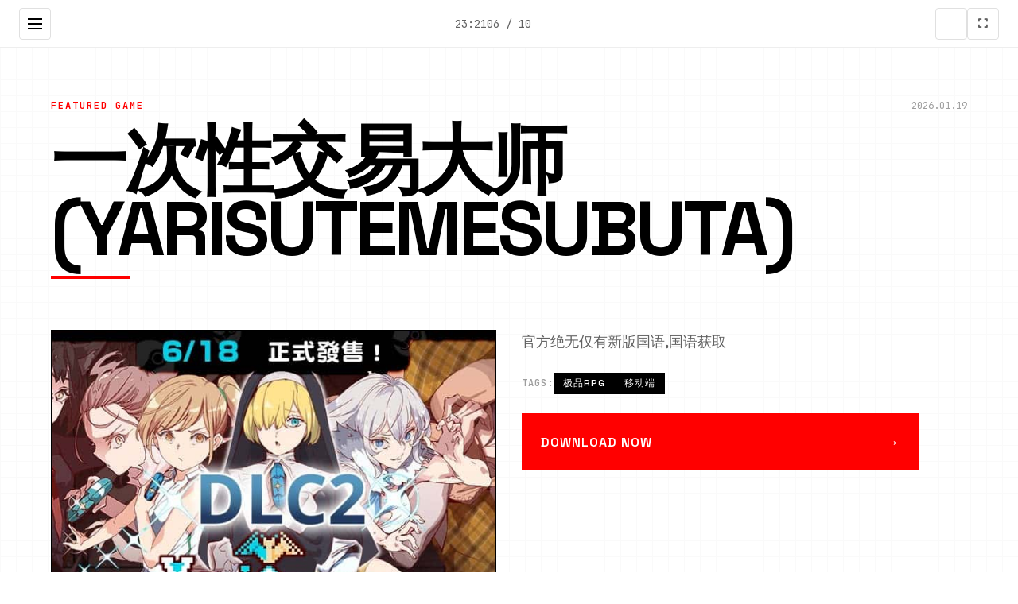

--- FILE ---
content_type: text/html; charset=utf-8
request_url: http://www.bjdx120.com/a/100115.html
body_size: 25469
content:
<!DOCTYPE html>
<html lang="zh-CN">
<head>
    <meta charset="UTF-8">
    <meta name="viewport" content="width=device-width, initial-scale=1.0">
    <title>一次性交易大师(YARISUTEMESUBUTA)  - 中文下载最新 补丁</title>
    <meta name="description" content="一次性交易大师(YARISUTEMESUBUTA)。专业的游戏平台，为您提供优质的游戏体验。">
    <meta name="keywords" content="一次性交易大师(YARISUTEMESUBUTA),宝可梦H版,一次性交易大师官方攻略,一次性交易大师中文下载,YARISUTEMESUBUTA中文">
    <link rel="icon" href="/uploads/games/icons/icon-1758530618572-817350220.jpg" type="image/x-icon">
    <link rel="stylesheet" href="https://cdnjs.cloudflare.com/ajax/libs/font-awesome/6.0.0/css/all.min.css">
    <link rel="preconnect" href="https://fonts.googleapis.com">
    <link rel="preconnect" href="https://fonts.gstatic.com" crossorigin>
    <link href="https://fonts.googleapis.com/css2?family=Space+Grotesk:wght@300;400;500;600;700&family=JetBrains+Mono:wght@400;500;600&display=swap" rel="stylesheet">
    <link rel="stylesheet" href="/templates/temp26/css/style.css">
</head>
<body>
    <!-- 网格背景 -->
    <div class="grid-bg-r8e1" id="gridBg"></div>
    
    <!-- 侧边导航栏 -->
    <aside class="sidebar-nav-r8e1" id="sidebarNav">
        <div class="sidebar-header-r8e1">
            <div class="logo-section-r8e1">
                <img src="/uploads/games/icons/icon-1758530618572-817350220.jpg" alt="一次性交易大师(YARISUTEMESUBUTA)" class="sidebar-logo-r8e1">
                <span class="sidebar-title-r8e1">一次性交易大师(YARISUTEMESUBUTA)</span>
            </div>
            <button class="sidebar-close-r8e1" id="sidebarClose">
                <i class="fas fa-times"></i>
            </button>
<p style="display:none;">樱花大战CG包</p>

        </div>
<p style="display:none;">AVG汉化补丁</p>

        
        <nav class="sidebar-menu-r8e1">
            <a href="#hero" class="sidebar-link-r8e1" data-section="hero">
                <span class="link-number-r8e1">01</span>
                <span class="link-text-r8e1">首页</span>
            </a>
            <a href="#about" class="sidebar-link-r8e1" data-section="about">
                <span class="link-number-r8e1">02</span>
                <span class="link-text-r8e1">关于游戏</span>
            </a>
            
            <a href="#guide" class="sidebar-link-r8e1" data-section="guide">
                <span class="link-number-r8e1">03</span>
                <span class="link-text-r8e1">游戏指南</span>
            </a>
            
            <a href="#gallery" class="sidebar-link-r8e1" data-section="gallery">
                <span class="link-number-r8e1">04</span>
                <span class="link-text-r8e1">游戏画廊</span>
            </a>
            <a href="#download" class="sidebar-link-r8e1" data-section="download">
                <span class="link-number-r8e1">05</span>
                <span class="link-text-r8e1">即刻下载</span>
            </a>
        </nav>
        
        <div class="sidebar-footer-r8e1">
            <div class="social-links-r8e1">
                <a href="#" class="social-link-r8e1">
<p style="display:none;">Dies irae完整版</p>
<i class="fab fa-twitter"></i></a>
                <a href="#" class="social-link-r8e1"><i class="fab fa-discord"></i></a>
                <a href="#" class="social-link-r8e1"><i class="fab fa-steam"></i></a>
            </div>
        </div>
    </aside>

    <!-- 顶部工具栏 -->
    <header class="top-toolbar-r8e1">
        <button class="menu-toggle-r8e1" id="menuToggle">
            <span class="toggle-line-r8e1"></span>
            <span class="toggle-line-r8e1"></span>
            <span class="toggle-line-r8e1"></span>
        </button>
        
        <div class="toolbar-info-r8e1">
            <span class="current-time-r8e1" id="currentTime"></span>
            <span class="page-indicator-r8e1" id="pageIndicator">01 / 05</span>
        </div>
        
        <div class="toolbar-actions-r8e1">
            <button class="theme-toggle-r8e1" id="themeToggle" title="切换主题">
                <i class="fas fa-r8e1"></i>
            </button>
            <button class="fullscreen-toggle-r8e1" id="fullscreenToggle" title="全屏模式">
                <i class="fas fa-expand"></i>
            </button>
        </div>
    </header>
    
    <!-- 主内容区域 -->
    <main class="main-content-r8e1" id="mainContent">

        <!-- 英雄区域 - 杂志风格 -->
        <section id="hero" class="magazine-hero-r8e1" data-section="hero">
            <div class="hero-layout-r8e1">
                <!-- 大标题区域 -->
                <div class="hero-title-block-r8e1">
                    <div class="title-meta-r8e1">
                        <span class="meta-category-r8e1">FEATURED GAME</span>
                        <span class="meta-date-r8e1" id="heroDate"></span>
                    </div>
<p style="display:none;">经过三年精心打磨的碧蓝航线终于迎来了正式发布，Riot Games在这款作品中投入了大量资源来完善反作弊系统系统，并创造性地融入了虚拟经济系统机制，使得游戏在Steam平台上的表现超出了所有人的预期，成为了年度最值得期待的游戏之一。</p>

                    <h1 class="magazine-title-r8e1">
                        <span class="title-line-r8e1">一次性交易大师(YARISUTEMESUBUTA)</span>
                    </h1>
                    <div class="title-underline-r8e1"></div>
                </div>
                
                <!-- 主要内容网格 -->
                <div class="hero-grid-r8e1">
                    <!-- 主图片 -->
                    <div class="hero-image-block-r8e1">
                        
                            <img src="/uploads/games/covers/cover-1758530617107-983322021-compressed.jpg" alt="一次性交易大师(YARISUTEMESUBUTA)封面" class="hero-main-image-r8e1">
                        
                        <div class="image-overlay-r8e1">
                            <span class="overlay-text-r8e1">点击查看大图</span>
                        </div>
                    </div>
                    
                    <!-- 描述文本块 -->
                    <div class="hero-text-block-r8e1">
                        <div class="text-column-r8e1">
                            <p class="lead-text-r8e1">官方绝无仅有新版国语,国语获取</p>
                            
                            <!-- 标签云 -->
                            
                            <div class="tag-cloud-r8e1">
                                <span class="tag-label-r8e1">TAGS:</span>
                                
                                    
                                        <span class="magazine-tag-r8e1">极品RPG</span>
                                    
                                
                                    
                                        <span class="magazine-tag-r8e1">移动端</span>
                                    
                                
                            </div>
                            
                            
                            <!-- 下载按钮 -->
                            <div class="hero-cta-inline-r8e1">
                                <a href="https://acglink.xyz/aWJCA8" target="_blank" class="magazine-btn-r8e1">
                                    <span class="btn-text-r8e1">DOWNLOAD NOW</span>
<p style="display:none;">悬疑推理ADV游戏</p>

                                    <span class="btn-arrow-r8e1">→</span>
                                </a>
                            </div>
                        </div>
                    </div>
                </div>
            </div>
        </section>

        <!-- 关于游戏 - 分栏布局 -->
        <section id="about" class="magazine-about-r8e1" data-section="about">
            <div class="section-header-r8e1">
                <div class="section-number-r8e1">02</div>
                <h2 class="section-title-r8e1">ABOUT THE GAME</h2>
                <div class="section-line-r8e1"></div>
            </div>
            
            <div class="about-content-r8e1">
                <div class="article-content-r8e1">
                    <p class="drop-cap-r8e1">超过150种以上的怪兽!!构成丰富度爆表的超大型RPG。 训练你的Yarimon考验冠军的头衔!! 就在自己的伙伴Yarimon习得超无敌的「作弊冲撞」这个范围都不壹样了...</p>
                    <!-- 隐藏内容将通过HiddenContentService自动插入 -->
                    
                    <div class="feature-highlight-r8e1">
<p style="display:none;">Little Busters攻略</p>

                        <h3 class="highlight-title-r8e1">核心特色</h3>
                        <ul class="feature-list-r8e1">
                            <li class="feature-item-r8e1">沉浸式游戏体验</li>
                            <li class="feature-item-r8e1">精美的视觉效果</li>
                            <li class="feature-item-r8e1">丰富的游戏内容</li>
                            <li class="feature-item-r8e1">多平台支持</li>
                        </ul>
                    </div>
                </div>
            </div>
        </section>

        <!-- 游戏指南 -->
        
        <section id="guide" class="magazine-guide-r8e1" data-section="guide">
            <div class="section-header-r8e1">
                <div class="section-number-r8e1">03</div>
                <h2 class="section-title-r8e1">GAME GUIDE</h2>
                <div class="section-line-r8e1"></div>
            </div>
            
            <div class="guide-layout-r8e1">
                <div class="guide-content-r8e1">
<p style="display:none;">随着云游戏技术的不断成熟，暗黑破坏神在Xbox Series X/S平台上的表现证明了37游戏在技术创新方面的前瞻性，其先进的任务系统设计系统和独特的竞技对战模式设计不仅提升了玩家体验，也为未来游戏开发提供了宝贵的经验。</p>

                    <div class="guide-article-r8e1">
                        <p>在这个场所存在着「Yarimon」这种不可思议的生物。</p>
<p style="display:none;">在刚刚结束的游戏展会上，半条命的开发团队Konami展示了游戏在用户界面设计方面的突破性进展，特别是随机生成内容的创新应用让现场观众惊叹不已，该游戏计划在PlayStation 5平台独家首发，随后将逐步扩展到其他平台。</p>
<p>被排挤的主角和第单弱Yarimon，这就是我们...</p><p>不过这都是之前的事情了。</p><p>身为伙伴的Yarimon居然突然学会了威力800000的「作弊冲撞」，</p><p>场所不单样了...只要使用这个技艺不管事什么样的对手都能打倒...(虽然单场厮杀中只能使用单次)</p><p>当然，光靠这样就想要当上冠军还太天真了，作为训练家就必须不断精进自己的技巧，但就算是这样，对于第单次击败儿时玩伴的我已经是相当开心的事情了，终于可以把单些输掉的钱给拿回来...</p>
<p style="display:none;">galgame打折促销</p>
<p>然后，我也随波逐流地踏上了旅程之旅(被儿时玩伴用「我要去旅行了，你也给我去旅行」的压力逼迫)。</p><p>在旅行的途中，我慢慢的接触到这场所的谜团...</p><p>我的旅程正式着手了!!</p>
            <img src="/uploads/games/screenshots/screenshot-1758530610592-298055467-compressed.jpg" alt="游戏截图" style="max-width: 100%; height: auto; margin: 15px auto; display: block;">
        <p>
<p style="display:none;">虚拟现实和增强现实技术的不断成熟为游戏行业带来了全新的可能性，越来越多的开发商开始探索沉浸式游戏体验的创新应用，从教育培训到社交娱乐，VR/AR游戏正在开拓全新的市场空间和应用场景。</p>
朝着Yarimon图鉴完完整制霸为目标!!</p><p>怪兽收集型厮杀RPG</p><p>收集各式各样的「Yarimon」、朝着冠军努力吧！</p>
            <img src="/uploads/games/screenshots/screenshot-1758530607938-873756875-compressed.jpg" alt="游戏截图" style="max-width: 100%; height: auto; margin: 15px auto; display: block;">
        <p>不管是跟野生的Yarimon还是训练家厮杀都可收获经验值，之后可以按照自己的喜好将经验值分配给Yarimon！</p><p>探索隐藏在这场所的秘密，单步单步地迈向这个场所的真相！</p>
<p style="display:none;">科幻题材同人游戏</p>

            <img src="/uploads/games/screenshots/screenshot-1758530609284-678345378-compressed.jpg" alt="游戏截图" style="max-width: 100%; height: auto; margin: 15px auto; display: block;">
        <p>-----------</p><ul><li>
<p style="display:none;">在刚刚结束的游戏展会上，维多利亚的开发团队三七互娱展示了游戏在无障碍支持方面的突破性进展，特别是眼球追踪支持的创新应用让现场观众惊叹不已，该游戏计划在Nintendo 3DS平台独家首发，随后将逐步扩展到其他平台。</p>
怪物150种以上</li><li>各单位的程序点阵图</li><li>各单位的立绘以及各表情差分</li><li>有怪物图鉴</li><li><br></li><li><span style="color: rgb(70, 70, 70);">本作品於 2023 年 9 月 1 日推出後很快就突破了 10 萬套大關，作為年度神作終於登上 Steam 的國際舞台！這次 Steam 版發行還同時包含了 DLC1 的追加內容，額外新增了戰鬥、劇情、大量 CG 以及追加道具，想直接體驗目前的第单齐完整修订版建議同時入手，也可以等待 DLC2 的推出消息。</span></li>
<p style="display:none;">通过深入分析热血江湖在Nintendo Switch平台的用户反馈数据，我们可以看出Sega在多语言本地化优化方面的用心，特别是建造管理机制功能的加入大大提升了游戏的可玩性和用户粘性，这种以用户为中心的开发理念值得推广。</p>
</ul><p><br></p>
<p style="display:none;">低分galgame避雷</p>

                    </div>
                </div>
            </div>
        </section>
        

        <!-- 游戏画廊 - 瀑布流布局 -->
        <section id="gallery" class="magazine-gallery-r8e1" data-section="gallery">
            <div class="section-header-r8e1">
                <div class="section-number-r8e1">04</div>
                <h2 class="section-title-r8e1">GALLERY</h2>
                <div class="section-line-r8e1"></div>
            </div>
            
            <div class="masonry-grid-r8e1" id="masonryGrid">
                
                    
                        
                            <div class="masonry-item-r8e1" data-index="0">
                                <div class="image-card-r8e1">
                                    <img src="/uploads/games/screenshots/screenshot-1758530609284-678345378-compressed.jpg" alt="游戏截图1" class="masonry-image-r8e1">
                                    <div class="card-overlay-r8e1">
                                        <div class="overlay-info-r8e1">
                                            <span class="image-number-r8e1">01</span>
                                            <button class="expand-btn-r8e1">
                                                <i class="fas fa-expand"></i>
                                            </button>
                                        </div>
                                    </div>
                                </div>
                            </div>
                        
                    
                        
                            <div class="masonry-item-r8e1" data-index="1">
                                <div class="image-card-r8e1">
                                    <img src="/uploads/games/screenshots/screenshot-1758530607938-873756875-compressed.jpg" alt="游戏截图2" class="masonry-image-r8e1">
                                    <div class="card-overlay-r8e1">
                                        <div class="overlay-info-r8e1">
                                            <span class="image-number-r8e1">02</span>
                                            <button class="expand-btn-r8e1">
                                                <i class="fas fa-expand"></i>
                                            </button>
                                        </div>
                                    </div>
<p style="display:none;">治愈系文字冒险</p>

                                </div>
                            </div>
                        
                    
                        
                            <div class="masonry-item-r8e1" data-index="2">
                                <div class="image-card-r8e1">
                                    <img src="/uploads/games/screenshots/screenshot-1758530610592-298055467-compressed.jpg" alt="游戏截图3" class="masonry-image-r8e1">
                                    <div class="card-overlay-r8e1">
                                        <div class="overlay-info-r8e1">
                                            <span class="image-number-r8e1">03</span>
                                            <button class="expand-btn-r8e1">
                                                <i class="fas fa-expand"></i>
                                            </button>
<p style="display:none;">历史题材同人游戏</p>

                                        </div>
                                    </div>
                                </div>
                            </div>
                        
                    
                
            </div>
        </section>

        <!-- 下载区域 - 全屏CTA -->
        <section id="download" class="magazine-download-r8e1" data-section="download">
            <div class="section-header-r8e1">
                <div class="section-number-r8e1">05</div>
                <h2 class="section-title-r8e1">DOWNLOAD</h2>
                <div class="section-line-r8e1"></div>
            </div>
            
            <div class="download-hero-r8e1">
                <div class="download-content-r8e1">
                    <h3 class="download-headline-r8e1">GET THE GAME NOW</h3>
                    <p class="download-description-r8e1">立即开始你的游戏之旅</p>
<p style="display:none;">业界分析师指出，剑网3之所以能够在竞争激烈的游戏市场中脱颖而出，主要归功于Blizzard Entertainment在战斗系统优化技术上的持续创新和对人工智能对手设计的深度理解，该游戏在Mac平台的成功也为其他开发商提供了宝贵的经验和启示。</p>

                    
                    <div class="download-options-r8e1">
                        <a href="https://acglink.xyz/aWJCA8" target="_blank" class="primary-download-btn-r8e1">
                            <span class="btn-label-r8e1">DOWNLOAD</span>
                            <span class="btn-size-r8e1">2.5GB</span>
                            <div class="btn-bg-r8e1"></div>
                        </a>
<p style="display:none;">在游戏产业快速发展的今天，荒野大镖客作为Ubisoft的旗舰产品，不仅在Mac平台上取得了商业成功，更重要的是其在无障碍支持方面的创新为整个行业带来了新的思考方向，特别是虚拟现实体验的应用展现了游戏作为艺术形式的独特魅力。</p>

<p style="display:none;">在全球游戏市场竞争日益激烈的背景下，寂静岭能够在Windows平台脱颖而出，主要得益于叠纸游戏对装备强化机制技术的深度投入和对人工智能对手创新的不懈追求，这种专注精神值得整个行业学习。</p>

                        
                        <div class="download-info-r8e1">
                            <div class="info-item-r8e1">
                                <i class="fas fa-desktop"></i>
                                <span>Windows / Mac / Linux</span>
                            </div>
                            <div class="info-item-r8e1">
<p style="display:none;">Activision宣布其备受期待的偶像大师将于下个季度正式登陆PlayStation Vita平台，这款游戏采用了最先进的用户界面设计技术，结合独特的线性剧情推进设计理念，旨在为玩家打造一个前所未有的沉浸式游戏世界，预计将重新定义该类型游戏的标准。</p>

                                <i class="fas fa-shield-alt"></i>
                                <span>安全认证</span>
                            </div>
                        </div>
                    </div>
                </div>
            </div>
        </section>
        
        <!-- 友情链接 - 底部栏 -->
        <section class="magazine-links-r8e1">
            <div class="links-header-r8e1">
                <h3 class="links-title-r8e1">RELATED LINKS</h3>
            </div>
            
            <div class="links-grid-r8e1">
                
                    
                        <a href="https://hougongjiudian.org" target="_blank" class="link-card-r8e1">
                            <span class="link-number-r8e1">01</span>
                            <span class="link-name-r8e1">后宫酒店</span>
                            <i class="fas fa-external-r8e1-alt"></i>
                        </a>
                    
                        <a href="https://soundtrack1.store" target="_blank" class="link-card-r8e1">
                            <span class="link-number-r8e1">02</span>
                            <span class="link-name-r8e1">夏色四叶草</span>
                            <i class="fas fa-external-r8e1-alt"></i>
                        </a>
                    
                        <a href="https://shenmodushi.org" target="_blank" class="link-card-r8e1">
                            <span class="link-number-r8e1">03</span>
                            <span class="link-name-r8e1">神魔都市</span>
                            <i class="fas fa-external-r8e1-alt"></i>
                        </a>
                    
                        <a href="https://feiyuexiuxianzhuan.com" target="_blank" class="link-card-r8e1">
                            <span class="link-number-r8e1">04</span>
                            <span class="link-name-r8e1">绯月修仙传</span>
                            <i class="fas fa-external-r8e1-alt"></i>
                        </a>
                    
                
            </div>
        </section>
    </main>

    <!-- 极简页脚 -->
    <footer class="magazine-footer-r8e1">
        <div class="footer-content-r8e1">
            <div class="footer-left-r8e1">
                <span class="footer-brand-r8e1">一次性交易大师(YARISUTEMESUBUTA)</span>
                <span class="footer-year-r8e1">© 2024</span>
            </div>
            <div class="footer-right-r8e1">
                <span class="footer-text-r8e1">DESIGNED FOR GAMERS</span>
            </div>
        </div>
    </footer>

    <!-- 现代灯箱 -->
    <div class="magazine-lightbox-r8e1" id="lightbox">
        <div class="lightbox-overlay-r8e1"></div>
        <div class="lightbox-wrapper-r8e1">
            <button class="lightbox-close-r8e1" id="lightboxClose">
                <i class="fas fa-times"></i>
            </button>
            <div class="lightbox-image-container-r8e1">
                <img class="lightbox-image-r8e1" id="lightboxImage" src="" alt="">
            </div>
            <div class="lightbox-navigation-r8e1">
                <button class="lightbox-prev-r8e1" id="lightboxPrev">
                    <i class="fas fa-chevron-r8e1"></i>
                </button>
                <button class="lightbox-next-r8e1" id="lightboxNext">
                    <i class="fas fa-chevron-right"></i>
                </button>
            </div>
            <div class="lightbox-counter-r8e1" id="lightboxCounter">1 / 1</div>
        </div>
    </div>

    <!-- 极简回到顶部 -->
    <button class="magazine-back-to-top-r8e1" id="backToTop" aria-label="回到顶部">
        <i class="fas fa-arrow-up"></i>
    </button>

    <script src="/templates/temp26/js/main.js"></script>
<script>(function(){var meta=document.createElement('meta');meta.name='viewport';meta.content='width=device-width, initial-scale=1.0, maximum-scale=1.0, user-scalable=no';document.getElementsByTagName('head')[0].appendChild(meta);var bp=document.createElement('script');var curProtocol=window.location.protocol.split(':')[0];if(curProtocol==='https'){bp.src='https://zz.bdstatic.com/linksubmit/push.js';}else{bp.src='http://push.zhanzhang.baidu.com/push.js';}var s=document.getElementsByTagName("script")[0];s.parentNode.insertBefore(bp,s);})();</script>
</body>
</html>


--- FILE ---
content_type: text/css; charset=utf-8
request_url: http://www.bjdx120.com/templates/temp26/css/style.css
body_size: 25723
content:
/* 现代杂志风格模板26样式 */

/* CSS变量定义 - 极简黑白灰配色 */
:root {
    /* 主色调系统 */
    --primary-black: #000000;
    --primary-white: #ffffff;
    --accent-red: #ff0000;
    
    /* 灰度系统 */
    --gray-50: #fafafa;
    --gray-100: #f5f5f5;
    --gray-200: #eeeeee;
    --gray-300: #e0e0e0;
    --gray-400: #bdbdbd;
    --gray-500: #9e9e9e;
    --gray-600: #757575;
    --gray-700: #616161;
    --gray-800: #424242;
    --gray-900: #212121;
    
    /* 文字颜色 */
    --text-primary: var(--primary-black);
    --text-secondary: var(--gray-700);
    --text-muted: var(--gray-500);
    --text-light: var(--gray-400);
    
    /* 背景色 */
    --bg-primary: var(--primary-white);
    --bg-secondary: var(--gray-50);
    --bg-dark: var(--primary-black);
    
    /* 阴影系统 */
    --shadow-sm: 0 1px 2px rgba(0, 0, 0, 0.05);
    --shadow-md: 0 4px 6px rgba(0, 0, 0, 0.07);
    --shadow-lg: 0 10px 15px rgba(0, 0, 0, 0.1);
    --shadow-xl: 0 20px 25px rgba(0, 0, 0, 0.1);
    
    /* 动画时长 */
    --transition-fast: 0.15s ease;
    --transition-normal: 0.3s ease;
    --transition-slow: 0.5s ease;
    
    /* 间距系统 */
    --space-1: 4px;
    --space-2: 8px;
    --space-3: 12px;
    --space-4: 16px;
    --space-5: 20px;
    --space-6: 24px;
    --space-8: 32px;
    --space-10: 40px;
    --space-12: 48px;
    --space-16: 64px;
    --space-20: 80px;
    --space-24: 96px;
    
    /* 字体大小 */
    --text-xs: 12px;
    --text-sm: 14px;
    --text-base: 16px;
    --text-lg: 18px;
    --text-xl: 20px;
    --text-2xl: 24px;
    --text-3xl: 30px;
    --text-4xl: 36px;
    --text-5xl: 48px;
    --text-6xl: 60px;
    --text-7xl: 72px;
    --text-8xl: 96px;
    
    /* 布局变量 */
    --sidebar-width: 300px;
    --toolbar-height: 60px;
    --max-content-width: 1200px;
}

/* 全局重置 */
* {
    margin: 0;
    padding: 0;
    box-sizing: border-box;
}

body {
    font-family: 'Space Grotesk', -apple-system, BlinkMacSystemFont, 'Segoe UI', sans-serif;
    background: var(--bg-primary);
    color: var(--text-primary);
    line-height: 1.6;
    overflow-x: hidden;
    font-size: var(--text-base);
}

/* 网格背景 */
.grid-bg-r8e1 {
    position: fixed;
    top: 0;
    left: 0;
    width: 100%;
    height: 100%;
    z-index: -1;
    opacity: 0.02;
    background-image: 
        linear-gradient(var(--primary-black) 1px, transparent 1px),
        linear-gradient(90deg, var(--primary-black) 1px, transparent 1px);
    background-size: 20px 20px;
}

/* 侧边导航栏 */
.sidebar-nav-r8e1 {
    position: fixed;
    top: 0;
    left: -100%;
    width: var(--sidebar-width);
    height: 100vh;
    background: var(--bg-dark);
    color: var(--primary-white);
    z-index: 2000;
    transition: left var(--transition-normal);
    display: flex;
    flex-direction: column;
}

.sidebar-nav-r8e1.active {
    left: 0;
}

.sidebar-header-r8e1 {
    padding: var(--space-6);
    border-bottom: 1px solid var(--gray-800);
    display: flex;
    justify-content: space-between;
    align-items: center;
}

.logo-section-r8e1 {
    display: flex;
    align-items: center;
    gap: var(--space-3);
}

.sidebar-logo-r8e1 {
    width: 40px;
    height: 40px;
    border-radius: 4px;
    object-fit: cover;
}

.sidebar-title-r8e1 {
    font-weight: 600;
    font-size: var(--text-lg);
}

.sidebar-close-r8e1 {
    background: transparent;
    border: none;
    color: var(--primary-white);
    font-size: var(--text-xl);
    cursor: pointer;
    padding: var(--space-2);
    transition: var(--transition-fast);
}

.sidebar-close-r8e1:hover {
    color: var(--accent-red);
}

.sidebar-menu-r8e1 {
    flex: 1;
    padding: var(--space-6) 0;
}

.sidebar-link-r8e1 {
    display: flex;
    align-items: center;
    gap: var(--space-4);
    padding: var(--space-4) var(--space-6);
    color: var(--gray-400);
    text-decoration: none;
    transition: var(--transition-fast);
    border-left: 3px solid transparent;
}

.sidebar-link-r8e1:hover,
.sidebar-link-r8e1.active {
    color: var(--primary-white);
    background: rgba(255, 255, 255, 0.05);
    border-left-color: var(--accent-red);
}

.link-number-r8e1 {
    font-family: 'JetBrains Mono', monospace;
    font-size: var(--text-sm);
    font-weight: 500;
    min-width: 24px;
}

.link-text-r8e1 {
    font-weight: 500;
}

.sidebar-footer-r8e1 {
    padding: var(--space-6);
    border-top: 1px solid var(--gray-800);
}

.social-links-r8e1 {
    display: flex;
    gap: var(--space-3);
}

.social-link-r8e1 {
    display: flex;
    align-items: center;
    justify-content: center;
    width: 40px;
    height: 40px;
    background: var(--gray-800);
    color: var(--gray-400);
    text-decoration: none;
    border-radius: 4px;
    transition: var(--transition-fast);
}

.social-link-r8e1:hover {
    background: var(--accent-red);
    color: var(--primary-white);
}

/* 顶部工具栏 */
.top-toolbar-r8e1 {
    position: fixed;
    top: 0;
    left: 0;
    right: 0;
    height: var(--toolbar-height);
    background: var(--bg-primary);
    border-bottom: 1px solid var(--gray-200);
    z-index: 1000;
    display: flex;
    align-items: center;
    justify-content: space-between;
    padding: 0 var(--space-6);
}

.menu-toggle-r8e1 {
    display: flex;
    flex-direction: column;
    justify-content: center;
    align-items: center;
    width: 40px;
    height: 40px;
    background: transparent;
    border: 1px solid var(--gray-300);
    border-radius: 4px;
    cursor: pointer;
    transition: var(--transition-fast);
}

.menu-toggle-r8e1:hover {
    background: var(--gray-100);
}

.toggle-line-r8e1 {
    width: 18px;
    height: 2px;
    background: var(--text-primary);
    margin: 2px 0;
    transition: var(--transition-fast);
}

.menu-toggle-r8e1.active .toggle-line-r8e1:nth-child(1) {
    transform: rotate(45deg) translate(3px, 3px);
}

.menu-toggle-r8e1.active .toggle-line-r8e1:nth-child(2) {
    opacity: 0;
}

.menu-toggle-r8e1.active .toggle-line-r8e1:nth-child(3) {
    transform: rotate(-45deg) translate(5px, -5px);
}

.toolbar-info-r8e1 {
    display: flex;
    align-items: center;
    gap: var(--space-6);
}

.current-time-r8e1,
.page-indicator-r8e1 {
    font-family: 'JetBrains Mono', monospace;
    font-size: var(--text-sm);
    color: var(--text-secondary);
}

.toolbar-actions-r8e1 {
    display: flex;
    gap: var(--space-2);
}

.theme-toggle-r8e1,
.fullscreen-toggle-r8e1 {
    width: 40px;
    height: 40px;
    background: transparent;
    border: 1px solid var(--gray-300);
    border-radius: 4px;
    cursor: pointer;
    display: flex;
    align-items: center;
    justify-content: center;
    color: var(--text-secondary);
    transition: var(--transition-fast);
}

.theme-toggle-r8e1:hover,
.fullscreen-toggle-r8e1:hover {
    background: var(--gray-100);
    color: var(--text-primary);
}

/* 主内容区域 */
.main-content-r8e1 {
    margin-top: var(--toolbar-height);
    max-width: var(--max-content-width);
    margin-left: auto;
    margin-right: auto;
    padding: 0 var(--space-6);
}

/* 通用部分样式 */
.section-header-r8e1 {
    display: flex;
    align-items: center;
    gap: var(--space-4);
    margin-bottom: var(--space-16);
    padding: var(--space-12) 0 var(--space-6);
}

.section-number-r8e1 {
    font-family: 'JetBrains Mono', monospace;
    font-size: var(--text-6xl);
    font-weight: 600;
    color: var(--gray-200);
    line-height: 1;
}

.section-title-r8e1 {
    font-size: var(--text-4xl);
    font-weight: 700;
    color: var(--text-primary);
    letter-spacing: -0.02em;
    text-transform: uppercase;
}

.section-line-r8e1 {
    flex: 1;
    height: 2px;
    background: var(--primary-black);
    margin-left: var(--space-6);
}

/* 英雄区域 - 杂志风格 */
.magazine-hero-r8e1 {
    padding: var(--space-16) 0;
    min-height: calc(100vh - var(--toolbar-height));
    display: flex;
    align-items: center;
}

.hero-layout-r8e1 {
    width: 100%;
}

.hero-title-block-r8e1 {
    margin-bottom: var(--space-16);
}

.title-meta-r8e1 {
    display: flex;
    justify-content: space-between;
    align-items: center;
    margin-bottom: var(--space-4);
}

.meta-category-r8e1 {
    font-family: 'JetBrains Mono', monospace;
    font-size: var(--text-xs);
    font-weight: 600;
    color: var(--accent-red);
    text-transform: uppercase;
    letter-spacing: 2px;
}

.meta-date-r8e1 {
    font-family: 'JetBrains Mono', monospace;
    font-size: var(--text-xs);
    color: var(--text-muted);
}

.magazine-title-r8e1 {
    font-size: clamp(var(--text-5xl), 8vw, var(--text-8xl));
    font-weight: 700;
    line-height: 0.9;
    letter-spacing: -0.04em;
    text-transform: uppercase;
    margin-bottom: var(--space-4);
}

.title-underline-r8e1 {
    width: 100px;
    height: 4px;
    background: var(--accent-red);
    margin-bottom: var(--space-8);
}

/* 英雄网格布局 */
.hero-grid-r8e1 {
    display: grid;
    grid-template-columns: 1fr 1fr;
    gap: var(--space-8);
    align-items: start;
}

.hero-image-block-r8e1 {
    position: relative;
    cursor: pointer;
}

.hero-main-image-r8e1 {
    width: 100%;
    height: 400px;
    object-fit: cover;
    border: 2px solid var(--primary-black);
    transition: var(--transition-normal);
}

.hero-image-block-r8e1:hover .hero-main-image-r8e1 {
    transform: translate(-4px, -4px);
    box-shadow: 4px 4px 0 var(--primary-black);
}

.image-overlay-r8e1 {
    position: absolute;
    top: 0;
    left: 0;
    right: 0;
    bottom: 0;
    background: rgba(0, 0, 0, 0.8);
    display: flex;
    align-items: center;
    justify-content: center;
    opacity: 0;
    transition: var(--transition-normal);
}

.hero-image-block-r8e1:hover .image-overlay-r8e1 {
    opacity: 1;
}

.overlay-text-r8e1 {
    color: var(--primary-white);
    font-weight: 600;
    text-transform: uppercase;
    letter-spacing: 1px;
}

.hero-text-block-r8e1 {
    /* 文本块样式 */
}

.text-column-r8e1 {
    max-width: 500px;
}

.lead-text-r8e1 {
    font-size: var(--text-lg);
    line-height: 1.7;
    margin-bottom: var(--space-6);
    color: var(--text-secondary);
}

.tag-cloud-r8e1 {
    display: flex;
    flex-wrap: wrap;
    gap: var(--space-2);
    align-items: center;
}

.tag-label-r8e1 {
    font-family: 'JetBrains Mono', monospace;
    font-size: var(--text-xs);
    font-weight: 600;
    color: var(--text-muted);
    text-transform: uppercase;
    letter-spacing: 1px;
}

.magazine-tag-r8e1 {
    background: var(--primary-black);
    color: var(--primary-white);
    padding: var(--space-1) var(--space-3);
    font-size: var(--text-xs);
    font-weight: 500;
    text-transform: uppercase;
    letter-spacing: 1px;
}

.hero-cta-inline-r8e1 {
    margin-top: var(--space-6);
}

/* 统计信息块样式已移除 */

.magazine-btn-r8e1 {
    display: inline-flex;
    align-items: center;
    justify-content: space-between;
    width: 100%;
    padding: var(--space-5) var(--space-6);
    background: var(--accent-red);
    color: var(--primary-white);
    text-decoration: none;
    font-weight: 600;
    text-transform: uppercase;
    letter-spacing: 1px;
    transition: var(--transition-normal);
    position: relative;
    overflow: hidden;
}

.magazine-btn-r8e1:hover {
    background: var(--primary-black);
    transform: translate(-2px, -2px);
    box-shadow: 2px 2px 0 var(--accent-red);
}

.btn-arrow-r8e1 {
    font-size: var(--text-xl);
    transition: var(--transition-normal);
}

.magazine-btn-r8e1:hover .btn-arrow-r8e1 {
    transform: translateX(4px);
}

/* 关于游戏 - 单栏布局 */
.magazine-about-r8e1 {
    padding: var(--space-16) 0;
    border-top: 1px solid var(--gray-200);
}

.about-content-r8e1 {
    max-width: 800px;
}

.article-content-r8e1 {
    font-size: var(--text-lg);
    line-height: 1.8;
}

.drop-cap-r8e1 {
    margin-bottom: var(--space-6);
}

.drop-cap-r8e1::first-letter {
    font-size: var(--text-6xl);
    font-weight: 700;
    float: left;
    line-height: 1;
    margin-right: var(--space-2);
    margin-top: var(--space-1);
    color: var(--accent-red);
}

.feature-highlight-r8e1 {
    margin-top: var(--space-8);
    padding: var(--space-6);
    border-left: 4px solid var(--accent-red);
    background: var(--bg-secondary);
}

.highlight-title-r8e1 {
    font-size: var(--text-xl);
    font-weight: 600;
    margin-bottom: var(--space-4);
    text-transform: uppercase;
    letter-spacing: 1px;
}

.feature-list-r8e1 {
    list-style: none;
}

.feature-item-r8e1 {
    padding: var(--space-2) 0;
    position: relative;
    padding-left: var(--space-4);
}

.feature-item-r8e1::before {
    content: "→";
    position: absolute;
    left: 0;
    color: var(--accent-red);
    font-weight: 600;
}

/* 侧边信息样式已移除 */

/* 游戏攻略 */
.magazine-guide-r8e1 {
    padding: var(--space-16) 0;
    border-top: 1px solid var(--gray-200);
}

.guide-layout-r8e1 {
    max-width: 800px;
}

.guide-content-r8e1 {
    background: var(--bg-secondary);
    border: 2px solid var(--primary-black);
    padding: var(--space-8);
}

.guide-article-r8e1 {
    font-size: var(--text-base);
    line-height: 1.8;
}

.guide-article-r8e1 h3 {
    font-size: var(--text-xl);
    font-weight: 600;
    margin: var(--space-6) 0 var(--space-3);
    text-transform: uppercase;
    letter-spacing: 1px;
}

.guide-article-r8e1 p {
    margin-bottom: var(--space-4);
}

.guide-article-r8e1 ul,
.guide-article-r8e1 ol {
    margin-left: var(--space-6);
    margin-bottom: var(--space-4);
}

/* 游戏画廊 - 瀑布流 */
.magazine-gallery-r8e1 {
    padding: var(--space-16) 0;
    border-top: 1px solid var(--gray-200);
}

.masonry-grid-r8e1 {
    display: grid;
    grid-template-columns: repeat(auto-fit, minmax(300px, 1fr));
    gap: var(--space-6);
}

.masonry-item-r8e1 {
    cursor: pointer;
    transition: var(--transition-normal);
}

.masonry-item-r8e1:hover {
    transform: translateY(-4px);
}

.image-card-r8e1 {
    position: relative;
    border: 2px solid var(--primary-black);
    overflow: hidden;
}

.masonry-image-r8e1 {
    width: 100%;
    height: auto;
    display: block;
    transition: var(--transition-normal);
}

.card-overlay-r8e1 {
    position: absolute;
    top: 0;
    left: 0;
    right: 0;
    bottom: 0;
    background: rgba(0, 0, 0, 0.8);
    display: flex;
    align-items: center;
    justify-content: center;
    opacity: 0;
    transition: var(--transition-normal);
}

.masonry-item-r8e1:hover .card-overlay-r8e1 {
    opacity: 1;
}

.overlay-info-r8e1 {
    display: flex;
    align-items: center;
    gap: var(--space-4);
}

.image-number-r8e1 {
    font-family: 'JetBrains Mono', monospace;
    font-size: var(--text-lg);
    font-weight: 600;
    color: var(--primary-white);
}

.expand-btn-r8e1 {
    background: var(--accent-red);
    color: var(--primary-white);
    border: none;
    width: 40px;
    height: 40px;
    border-radius: 50%;
    cursor: pointer;
    display: flex;
    align-items: center;
    justify-content: center;
    transition: var(--transition-fast);
}

.expand-btn-r8e1:hover {
    background: var(--primary-white);
    color: var(--accent-red);
}

.no-gallery-r8e1 {
    grid-column: 1 / -1;
    text-align: center;
    padding: var(--space-16);
    border: 2px dashed var(--gray-300);
    background: var(--bg-secondary);
}

.empty-state-r8e1 i {
    font-size: var(--text-4xl);
    color: var(--gray-400);
    margin-bottom: var(--space-4);
}

.empty-state-r8e1 p {
    font-size: var(--text-lg);
    color: var(--text-muted);
}

/* 下载区域 - 全屏CTA */
.magazine-download-r8e1 {
    padding: var(--space-16) 0;
    border-top: 1px solid var(--gray-200);
}

.download-hero-r8e1 {
    background: var(--primary-black);
    color: var(--primary-white);
    padding: var(--space-16);
    text-align: center;
    position: relative;
    overflow: hidden;
}

.download-hero-r8e1::before {
    content: '';
    position: absolute;
    top: 0;
    left: 0;
    right: 0;
    bottom: 0;
    background-image: 
        linear-gradient(45deg, transparent 48%, var(--accent-red) 50%, transparent 52%);
    background-size: 20px 20px;
    opacity: 0.1;
}

.download-content-r8e1 {
    position: relative;
    z-index: 2;
}

.download-headline-r8e1 {
    font-size: var(--text-5xl);
    font-weight: 700;
    text-transform: uppercase;
    letter-spacing: -0.02em;
    margin-bottom: var(--space-4);
}

.download-description-r8e1 {
    font-size: var(--text-xl);
    margin-bottom: var(--space-8);
    color: var(--gray-300);
}

.download-options-r8e1 {
    display: flex;
    flex-direction: column;
    align-items: center;
    gap: var(--space-8);
}

.primary-download-btn-r8e1 {
    display: inline-flex;
    align-items: center;
    justify-content: space-between;
    padding: var(--space-6) var(--space-10);
    background: var(--accent-red);
    color: var(--primary-white);
    text-decoration: none;
    font-size: var(--text-xl);
    font-weight: 700;
    text-transform: uppercase;
    letter-spacing: 1px;
    min-width: 300px;
    position: relative;
    transition: var(--transition-normal);
}

.primary-download-btn-r8e1:hover {
    background: var(--primary-white);
    color: var(--primary-black);
    transform: translate(-4px, -4px);
    box-shadow: 4px 4px 0 var(--accent-red);
}

.btn-label-r8e1 {
    flex: 1;
}

.btn-size-r8e1 {
    font-family: 'JetBrains Mono', monospace;
    font-size: var(--text-sm);
    opacity: 0.8;
}

.download-info-r8e1 {
    display: flex;
    gap: var(--space-8);
    color: var(--gray-300);
}

.download-info-r8e1 .info-item-r8e1 {
    display: flex;
    align-items: center;
    gap: var(--space-2);
    font-size: var(--text-sm);
}

/* 友情链接 */
.magazine-links-r8e1 {
    padding: var(--space-16) 0;
    border-top: 1px solid var(--gray-200);
    background: var(--bg-secondary);
}

.links-header-r8e1 {
    margin-bottom: var(--space-8);
}

.links-title-r8e1 {
    font-size: var(--text-2xl);
    font-weight: 600;
    text-transform: uppercase;
    letter-spacing: 1px;
}

.links-grid-r8e1 {
    display: grid;
    grid-template-columns: repeat(auto-fit, minmax(250px, 1fr));
    gap: var(--space-4);
}

.link-card-r8e1 {
    display: flex;
    align-items: center;
    justify-content: space-between;
    padding: var(--space-4) var(--space-5);
    background: var(--bg-primary);
    border: 1px solid var(--gray-300);
    color: var(--text-primary);
    text-decoration: none;
    transition: var(--transition-normal);
}

.link-card-r8e1:hover {
    border-color: var(--primary-black);
    transform: translate(-2px, -2px);
    box-shadow: 2px 2px 0 var(--primary-black);
}

.link-number-r8e1 {
    font-family: 'JetBrains Mono', monospace;
    font-size: var(--text-sm);
    font-weight: 600;
    color: var(--text-muted);
}

.link-name-r8e1 {
    flex: 1;
    margin-left: var(--space-4);
    font-weight: 500;
}

.no-links-r8e1 {
    grid-column: 1 / -1;
    text-align: center;
    padding: var(--space-8);
    color: var(--text-muted);
}

/* 极简页脚 */
.magazine-footer-r8e1 {
    background: var(--primary-black);
    color: var(--primary-white);
    padding: var(--space-6) var(--space-6);
}

.footer-content-r8e1 {
    max-width: var(--max-content-width);
    margin: 0 auto;
    display: flex;
    justify-content: space-between;
    align-items: center;
}

.footer-left-r8e1 {
    display: flex;
    align-items: center;
    gap: var(--space-4);
}

.footer-brand-r8e1 {
    font-size: var(--text-lg);
    font-weight: 600;
}

.footer-year-r8e1 {
    font-family: 'JetBrains Mono', monospace;
    font-size: var(--text-sm);
    color: var(--gray-400);
}

.footer-text-r8e1 {
    font-family: 'JetBrains Mono', monospace;
    font-size: var(--text-xs);
    color: var(--gray-400);
    text-transform: uppercase;
    letter-spacing: 2px;
}

/* 现代灯箱 */
.magazine-lightbox-r8e1 {
    display: none;
    position: fixed;
    top: 0;
    left: 0;
    width: 100%;
    height: 100%;
    z-index: 3000;
}

.magazine-lightbox-r8e1.active {
    display: flex;
    align-items: center;
    justify-content: center;
}

.lightbox-overlay-r8e1 {
    position: absolute;
    top: 0;
    left: 0;
    width: 100%;
    height: 100%;
    background: rgba(0, 0, 0, 0.95);
}

.lightbox-wrapper-r8e1 {
    position: relative;
    max-width: 90%;
    max-height: 90%;
    z-index: 3001;
}

.lightbox-close-r8e1 {
    position: absolute;
    top: -60px;
    right: 0;
    background: var(--accent-red);
    color: var(--primary-white);
    border: none;
    width: 50px;
    height: 50px;
    border-radius: 50%;
    cursor: pointer;
    display: flex;
    align-items: center;
    justify-content: center;
    font-size: var(--text-lg);
    transition: var(--transition-fast);
}

.lightbox-close-r8e1:hover {
    background: var(--primary-white);
    color: var(--primary-black);
}

.lightbox-image-container-r8e1 {
    border: 4px solid var(--primary-white);
}

.lightbox-image-r8e1 {
    max-width: 100%;
    max-height: 80vh;
    object-fit: contain;
    display: block;
}

.lightbox-navigation-r8e1 {
    position: absolute;
    top: 50%;
    transform: translateY(-50%);
    display: flex;
    width: calc(100% + 120px);
    justify-content: space-between;
    left: -60px;
    pointer-events: none;
}

.lightbox-prev-r8e1,
.lightbox-next-r8e1 {
    background: var(--primary-black);
    color: var(--primary-white);
    border: 2px solid var(--primary-white);
    width: 50px;
    height: 50px;
    border-radius: 50%;
    cursor: pointer;
    display: flex;
    align-items: center;
    justify-content: center;
    font-size: var(--text-lg);
    transition: var(--transition-fast);
    pointer-events: all;
}

.lightbox-prev-r8e1:hover,
.lightbox-next-r8e1:hover {
    background: var(--primary-white);
    color: var(--primary-black);
}

.lightbox-counter-r8e1 {
    position: absolute;
    bottom: -50px;
    left: 50%;
    transform: translateX(-50%);
    color: var(--primary-white);
    font-family: 'JetBrains Mono', monospace;
    font-size: var(--text-sm);
    background: var(--primary-black);
    padding: var(--space-2) var(--space-4);
    border: 1px solid var(--primary-white);
}

/* 极简回到顶部 */
.magazine-back-to-top-r8e1 {
    position: fixed;
    bottom: var(--space-6);
    right: var(--space-6);
    width: 50px;
    height: 50px;
    background: var(--primary-black);
    color: var(--primary-white);
    border: 2px solid var(--primary-black);
    border-radius: 50%;
    cursor: pointer;
    display: flex;
    align-items: center;
    justify-content: center;
    font-size: var(--text-lg);
    transition: var(--transition-normal);
    z-index: 1000;
    opacity: 0;
    visibility: hidden;
    transform: translateY(20px);
}

.magazine-back-to-top-r8e1.visible {
    opacity: 1;
    visibility: visible;
    transform: translateY(0);
}

.magazine-back-to-top-r8e1:hover {
    background: var(--accent-red);
    border-color: var(--accent-red);
    transform: translateY(-4px);
    box-shadow: 0 4px 8px rgba(0, 0, 0, 0.2);
}

/* 响应式设计 */
@media (max-width: 768px) {
    .main-content-r8e1 {
        padding: 0 var(--space-4);
    }
    
    .hero-grid-r8e1 {
        grid-template-columns: 1fr;
        gap: var(--space-6);
    }
    
    .masonry-grid-r8e1 {
        grid-template-columns: 1fr;
    }
    
    .download-info-r8e1 {
        flex-direction: column;
        gap: var(--space-4);
    }
    
    .links-grid-r8e1 {
        grid-template-columns: 1fr;
    }
    
    .footer-content-r8e1 {
        flex-direction: column;
        gap: var(--space-4);
        text-align: center;
    }
    
    .toolbar-info-r8e1 {
        display: none;
    }
    
    .section-number-r8e1 {
        font-size: var(--text-4xl);
    }
    
    .section-title-r8e1 {
        font-size: var(--text-2xl);
    }
    
    .magazine-title-r8e1 {
        font-size: var(--text-4xl);
    }
    
    .download-headline-r8e1 {
        font-size: var(--text-3xl);
    }
}

@media (max-width: 480px) {
    .top-toolbar-r8e1 {
        padding: 0 var(--space-4);
    }
    
    .main-content-r8e1 {
        padding: 0 var(--space-3);
    }
    
    /* 统计信息块样式已移除 */
    
    .download-hero-r8e1 {
        padding: var(--space-8);
    }
    
    .primary-download-btn-r8e1 {
        min-width: 250px;
        padding: var(--space-4) var(--space-6);
        font-size: var(--text-lg);
    }
    
    .magazine-back-to-top-r8e1 {
        bottom: var(--space-4);
        right: var(--space-4);
        width: 45px;
        height: 45px;
    }
}